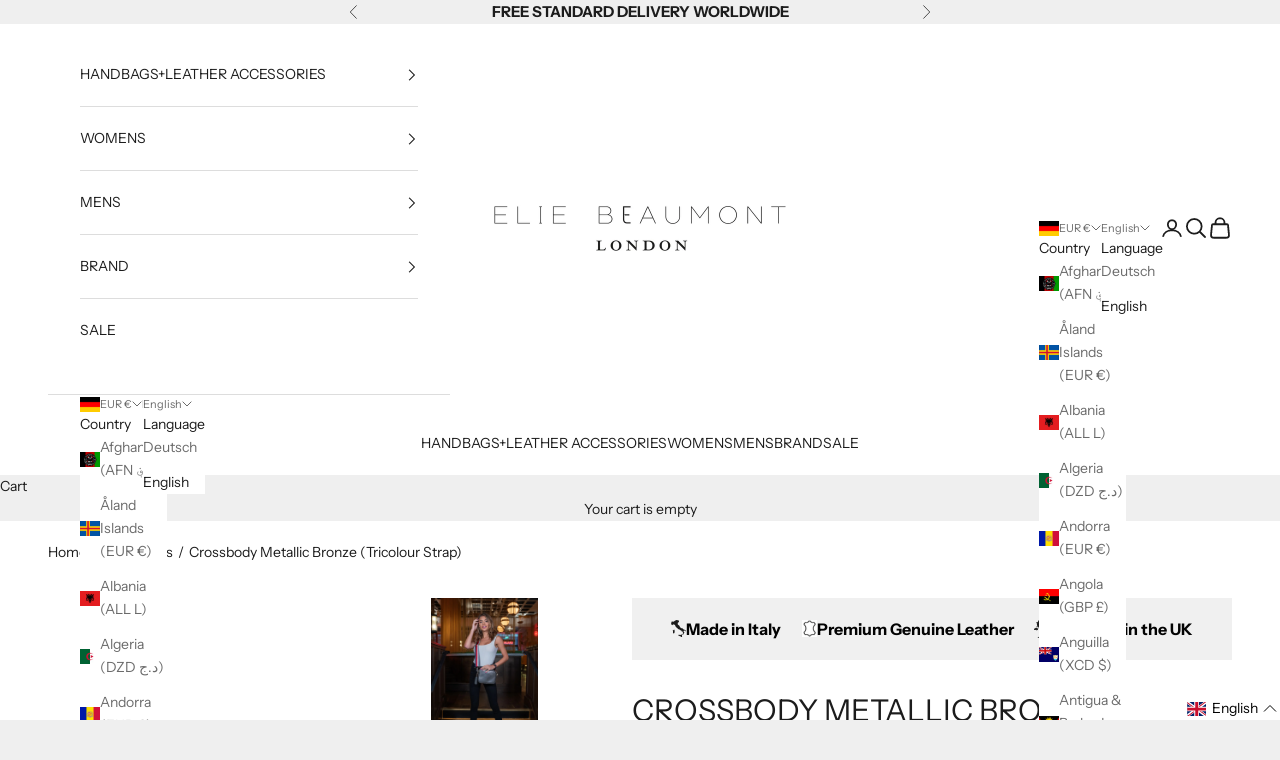

--- FILE ---
content_type: text/css
request_url: https://www.eliebeaumont.com/cdn/shop/t/77/assets/section-product-info-tabs.min.css?v=17365687440746018211749091493
body_size: 50
content:
.product-tabs {
  padding-top: 0;
  padding-bottom: 0;
  margin: 40px 0 20px;
  background-color: #ffffff;
}
@media only screen and (max-width: 999.98px) {
  .product-tabs {
    background-color: #F0F0F0;
  }
}
.product-tabs #backToTop {
  position: fixed;
  bottom: 30px;
  right: 30px;
  background-color: #1c1c1c;
  color: #fcfcfc;
  padding: 5px 13px;
  border-radius: 50%;
  font-size: 24px;
  display: none;
  cursor: pointer;
  z-index: 1000;
}
@media only screen and (max-width: 999.98px) {
  .product-tabs #backToTop {
    bottom: 60px;
    right: 15px;
  }
}
.product-tabs #backToTop.show {
  display: block;
}
.product-tabs .slot {
  gap: 20px;
  border-bottom: 0px;
}
.product-tabs .content-tabs [role=tab]:not([aria-selected=false]) {
  background: #F0F0F0;
  box-shadow: none;
}
.product-tabs .content-tabs::part(tab-list) {
  border-block-end: none;
}
.product-tabs .tab-heading {
  font-size: 18px;
  padding: 20px 50px;
  color: #030303;
  text-transform: none;
  letter-spacing: 0px;
}
@media only screen and (max-width: 999.98px) {
  .product-tabs .tab-heading {
    font-size: 20px;
  }
}
.product-tabs .tab-heading .review-icon-wrapper {
  display: flex;
}
.product-tabs .content-tabs::part(tab-list) {
  gap: 20px;
}
.product-tabs .content-tabs [role=tab] {
  display: flex;
  flex-direction: column;
  justify-content: center;
  align-items: center;
  border: 1px solid #EFEFEF;
  text-align: center;
  font-size: 18px;
  letter-spacing: 0px;
  color: #030303;
}
.product-tabs .content-tabs::part(tab-list) {
  margin-block-end: 0px;
}
.product-tabs .prose:not(.prose--tight) :where(:not(meta, span) + *) {
  margin-block-start: 0px;
}
.product-tabs .prose {
  background-color: #F0F0F0;
  padding: 50px;
}
@media only screen and (max-width: 999.98px) {
  .product-tabs .prose {
    padding: 20px;
  }
}
.product-tabs .prose.product-description-tab {
  display: flex;
  gap: 40px;
}
.product-tabs .prose.product-description-tab .product-description {
  flex: 2;
}
@media only screen and (max-width: 999.98px) {
  .product-tabs .prose.product-description-tab .product-description {
    margin-bottom: 15px;
  }
}
.product-tabs .prose.product-description-tab .product-details,
.product-tabs .prose.product-description-tab .product-what-fits-inside {
  flex: 1;
}
@media only screen and (max-width: 999.98px) {
  .product-tabs .prose.product-description-tab .product-details,
  .product-tabs .prose.product-description-tab .product-what-fits-inside {
    margin-bottom: 15px;
  }
}
.product-tabs .prose .heading {
  font-size: 24px;
  margin-bottom: 26px;
  text-transform: none;
  letter-spacing: 0;
}
@media only screen and (max-width: 999.98px) {
  .product-tabs .prose .heading {
    margin-bottom: 0;
  }
}
.product-tabs .prose .heading.h4 {
  font-size: 18px;
  margin-bottom: 8px;
}
.product-tabs .prose .heading.h4:not(:first-of-type) {
  padding-top: 13px;
  border-top: 2px solid #e1e1e1;
}
@media only screen and (max-width: 999.98px) {
  .product-tabs .product-details,
  .product-tabs .product-what-fits-inside {
    margin-bottom: 20px;
  }
}
.product-tabs .accordion {
  border-color: #515151;
}
.product-tabs .accordion .animated-plus {
  --animated-plus-size: 21px;
}
.product-tabs .accordion:first-child {
  border-top: none;
}
.product-tabs .accordion:last-child {
  border-bottom: none;
}
.product-tabs #shopify-product-review {
  background: white;
}


--- FILE ---
content_type: text/css
request_url: https://www.eliebeaumont.com/cdn/shop/t/77/assets/snippet-product-badges.min.css?v=33662988642433034811749091493
body_size: -523
content:
.badge-wrapper {
  display: flex;
  flex-wrap: wrap;
  z-index: 2;
  position: absolute;
  gap: 5px;
  flex-direction: column;
}
.badge-wrapper .product-badge {
  font-size: 14px;
  color: var(--accent-2-color);
  line-height: 18px;
  padding: 5px 15px;
  white-space: nowrap;
  text-transform: uppercase;
  font-weight: 500;
  background: #fff;
  overflow: hidden;
  width: -moz-max-content;
  width: max-content;
  color: #1C1C1C;
  background-color: #efefef;
  letter-spacing: 0px;
  z-index: 2;
}


--- FILE ---
content_type: text/css
request_url: https://www.eliebeaumont.com/cdn/shop/t/77/assets/snippet-product-card-qf.min.css?v=94992398778878521901749091493
body_size: -481
content:
.product-card .w-100 {
  width: 100%;
}
.product-card .align-left {
  justify-items: start;
}
.product-card .product-card__image--secondary {
  mix-blend-mode: normal;
}
.product-card .product-title {
  text-align: left;
  letter-spacing: 0px;
  color: #030303;
  font-size: 18px;
}
.product-card .product-title.product-title-simple {
  font-size: 16px;
}
.product-card .money {
  text-align: left;
  font-size: 16px;
  letter-spacing: 0px;
  color: #030303;
}
.product-card .product-card__quick-add-button {
  background-color: transparent;
  transform: translateY(0px);
}
.product-card .product-card__quick-add-button:hover svg {
  transform: rotate(0deg);
}
.product-card .product-card .product-card__quick-add-button {
  opacity: 1;
}
.product-card .product-card__quick-add-button {
  opacity: 1;
  inset-block-end: 20px;
}
.product-card .product-card__quick-add-button.disabled {
  pointer-events: none;
}
.product-card .product-card__quick-add-button.product-card__quick-add-button--simple {
  inset-block-end: 1px;
  inset-inline-end: -5px;
}
.product-card .add-product,
.product-card .added-product {
  display: none;
  position: absolute;
  background-color: transparent;
  cursor: pointer;
}
.product-card .add-product.already-in-cart,
.product-card .added-product.already-in-cart {
  right: 8px;
  bottom: 13px;
}
.product-card .add-product.to-add-to-cart,
.product-card .added-product.to-add-to-cart {
  right: 0px;
  bottom: 0px;
}
.product-card .add-product .product-card__quick-add-button,
.product-card .added-product .product-card__quick-add-button {
  transform: translateY(5px);
}
.product-card .add-product .product-card__quick-add-button:hover svg,
.product-card .added-product .product-card__quick-add-button:hover svg {
  transform: rotate(0deg);
}
.product-card .add-product.active,
.product-card .added-product.active {
  display: flex;
}
.product-card .add-product.active .product-card__quick-add-button,
.product-card .added-product.active .product-card__quick-add-button {
  opacity: 1;
  padding: 0;
}


--- FILE ---
content_type: text/css
request_url: https://www.eliebeaumont.com/cdn/shop/t/77/assets/snippets-eb-product-promo-upsell.min.css?v=159352261125514131651749091493
body_size: 348
content:
.eb-product-promo-upsell {
  padding: 10px 20px 5px;
  margin: 20px 10px;
  margin-right: 5px;
  min-width: 585px;
  width: 100%;
}
@media only screen and (max-width: 999.98px) {
  .eb-product-promo-upsell {
    min-width: 90vw;
  }
}
@media only screen and (max-width: 575.98px) {
  .eb-product-promo-upsell {
    min-width: 85vw;
  }
}
@media only screen and (max-width: 319.98px) {
  .eb-product-promo-upsell {
    min-width: 80vw;
  }
}
.eb-product-promo-upsell .accordion {
  border-block-width: 0px;
}
.eb-product-promo-upsell .accordion .accordion__toggle {
  padding-block: 0px;
}
.eb-product-promo-upsell .accordion .accordion__toggle .animated-plus {
  top: -4px;
  left: -4px;
}
.eb-product-promo-upsell .accordion .accordion__toggle .animated-plus::before {
  width: 20px;
}
.eb-product-promo-upsell .accordion .accordion__toggle .animated-plus::after {
  height: 20px;
}
.eb-product-promo-upsell .accordion .accordion__content {
  padding-inline-end: 0;
}
.eb-product-promo-upsell .accordion .badge--custom {
  font-weight: 600;
  letter-spacing: 0px;
}
.eb-product-promo-upsell .accordion select {
  padding: 3px;
  font-size: 14px;
  background-color: #FFFFFF;
  border: 1px solid #F0F0F0;
  flex: 1;
  max-width: 100%;
  cursor: pointer;
}
.eb-product-promo-upsell .accordion .discounted-visual-price {
  display: flex;
  flex-wrap: wrap;
  gap: 7px;
}
.eb-product-promo-upsell .text-with-icon {
  width: 100%;
}
.eb-product-promo-upsell .text-with-icon .promo-title {
  font-size: 16px;
  width: 90%;
  text-align: center;
  letter-spacing: 0px;
  color: #030303;
  margin-bottom: 10px;
  line-height: 1.4;
  text-transform: none;
  margin-left: 35px;
  width: 100%;
}
@media only screen and (max-width: 999.98px) {
  .eb-product-promo-upsell .text-with-icon .promo-title {
    margin-left: 50px;
  }
}
.eb-product-promo-upsell .promo-description {
  text-align: center;
  letter-spacing: 0px;
  line-height: 1.4;
  color: #030303;
  margin-bottom: 10px;
  margin-left: 45px;
}
@media only screen and (max-width: 319.98px) {
  .eb-product-promo-upsell .promo-description {
    margin-left: 0px;
  }
}
.eb-product-promo-upsell .promo-circle {
  position: absolute;
  top: 3px;
  left: -50px;
  transform: translate(25%, -25%);
  width: 80px;
  height: 80px;
  border-radius: 50%;
  display: flex;
  align-items: center;
  justify-content: center;
}
@media only screen and (max-width: 999.98px) {
  .eb-product-promo-upsell .promo-circle {
    left: -32px;
  }
}
.eb-product-promo-upsell .promo-circle .promo-circle-text {
  color: white;
  font-size: 14px;
  text-align: center;
  letter-spacing: 0px;
  color: #ffffff;
  text-transform: uppercase;
  transform: rotate(-20deg);
  font-weight: 700;
  line-height: 1.4;
  padding: 5px;
}
.eb-product-promo-upsell .upsell-products .product-list--carousel {
  grid: auto/auto-flow 25%;
}
.eb-product-promo-upsell .upsell-products .product-list--carousel .product-title {
  font-size: 16px !important;
  text-align: left;
  letter-spacing: 0px;
  color: #000000;
  margin-bottom: 0px !important;
}
.eb-product-promo-upsell .upsell-products .product-list--carousel .product-price {
  font-size: 16px !important;
  text-align: left;
}
.eb-product-promo-upsell .upsell-products .product-list--carousel .rating-badge {
  display: none;
}
.eb-product-promo-upsell .swiper {
  display: flex;
  align-items: end;
  flex-direction: column;
  margin: 0;
}
@media only screen and (max-width: 999.98px) {
  .eb-product-promo-upsell .swiper {
    max-width: initial;
    width: 100%;
  }
}
.eb-product-promo-upsell .swiper .swiper-wrapper {
  position: relative;
}
@media only screen and (max-width: 999.98px) {
  .eb-product-promo-upsell .swiper .swiper-wrapper {
    padding-top: 0;
  }
}
.eb-product-promo-upsell .swiper .swiper-wrapper .swiper-slide {
  display: grid;
  height: auto;
  text-align: center;
}
.eb-product-promo-upsell .swiper .swiper-wrapper .swiper-slide .product-card {
  display: flex;
  flex-flow: column;
  width: inherit;
}
.eb-product-promo-upsell .swiper .swiper-wrapper .swiper-slide .product-card .product-card__info {
  display: flex;
  flex-flow: column nowrap;
  align-items: stretch;
  flex: 1;
}
.eb-product-promo-upsell .swiper .swiper-wrapper .swiper-slide .product-card .product-card__info .v-stack {
  height: 100%;
  display: flex;
  flex-flow: column nowrap;
  justify-content: stretch;
  align-items: flex-start;
}
.eb-product-promo-upsell .swiper .swiper-wrapper .swiper-slide .product-card .product-card__info .v-stack .v-stack {
  display: flex;
  flex-flow: column;
  justify-content: flex-start;
  height: 100%;
  align-items: flex-start;
}
.eb-product-promo-upsell .swiper .swiper-wrapper .swiper-slide .product-card .product-card__info .v-stack .v-stack .discounted-visual-price, .eb-product-promo-upsell .swiper .swiper-wrapper .swiper-slide .product-card .product-card__info .v-stack .v-stack .price-list {
  margin-top: auto;
}
.eb-product-promo-upsell .swiper .swiper-header {
  display: flex;
  flex-direction: row;
  justify-content: end;
  align-items: center;
  flex-wrap: wrap;
  padding-bottom: 20px;
  width: 100%;
}
@media only screen and (max-width: 999.98px) {
  .eb-product-promo-upsell .swiper .swiper-header {
    padding-bottom: 20px;
  }
}
.eb-product-promo-upsell .swiper .swiper-controls {
  display: flex;
  gap: 30px;
}
.eb-product-promo-upsell .swiper .swiper-controls .swiper-button-prev {
  position: static;
  color: black;
  margin: -13px;
  width: 36px;
  transform: rotate(180deg);
}
.eb-product-promo-upsell .swiper .swiper-controls .swiper-button-prev:after {
  content: none;
}
.eb-product-promo-upsell .swiper .swiper-controls .swiper-button-next {
  position: static;
  color: black;
  width: 30px;
  margin: 0;
}
.eb-product-promo-upsell .swiper .swiper-controls .swiper-button-next:after {
  content: none;
}
.eb-product-promo-upsell .swiper .product-title {
  text-align: left;
  letter-spacing: 0px;
  color: #000000;
  font-size: 16px;
  text-transform: capitalize;
}
.eb-product-promo-upsell .swiper .money {
  text-align: left;
  letter-spacing: 0px;
  color: #000000;
  font-size: 16px;
}


--- FILE ---
content_type: text/css
request_url: https://www.eliebeaumont.com/cdn/shop/t/77/assets/section-usp-banner.min.css?v=58717070495949295991749091493
body_size: -553
content:
.usp-banner {
  display: flex;
  align-items: center;
  justify-content: center;
  background-color: #F0F0F0;
  padding: 50px 45px;
}
@media only screen and (max-width: 999.98px) {
  .usp-banner {
    padding: 25px 10px;
  }
}
.usp-banner .container {
  margin-inline-start: 0px;
  margin-inline-end: 0px;
  flex: 1;
}
@media only screen and (max-width: 999.98px) {
  .usp-banner .container {
    display: flex;
    justify-content: center;
  }
}
.usp-banner .text-with-icons {
  gap: 20px;
}
.usp-banner .text-with-icons > * {
  flex-basis: 290px;
}
@media only screen and (max-width: 999.98px) {
  .usp-banner .text-with-icons > * {
    flex-basis: 0;
  }
}
@media only screen and (max-width: 999.98px) {
  .usp-banner .text-with-icons {
    flex-direction: column;
    flex-wrap: nowrap;
  }
}
@media only screen and (max-width: 999.98px) {
  .usp-banner .text-with-icons .usp-content {
    display: flex;
    justify-content: start;
  }
}
@media only screen and (max-width: 999.98px) {
  .usp-banner .text-with-icons .usp-content .usp-text-content {
    text-align: left;
  }
}
@media only screen and (max-width: 999.98px) {
  .usp-banner .text-with-icons .usp-content .usp-text-content .prose {
    font-size: 14px;
  }
}
.usp-banner .text-with-icons .usp-content .constrained-image {
  min-height: 65px;
}
@media only screen and (max-width: 999.98px) {
  .usp-banner .text-with-icons .usp-content .constrained-image {
    width: 60px;
  }
}
.usp-banner .usp-single {
  display: flex;
  flex-direction: column;
  align-items: center;
  justify-content: center;
}
.usp-banner .usp-single .usp-title {
  font-size: 18px;
}
.usp-banner .usp-single .usp-subtitle {
  font-size: 14px;
}
.usp-banner .h6 {
  font-size: 18px;
  letter-spacing: 0;
  text-transform: capitalize;
}


--- FILE ---
content_type: image/svg+xml
request_url: https://www.eliebeaumont.com/cdn/shop/files/usp-delivery.svg?v=1725285506&width=45
body_size: -745
content:
<svg viewBox="0 0 45.012 32.409" height="32.409" width="45.012" xmlns="http://www.w3.org/2000/svg">
  <path fill="#1c1c1c" transform="translate(-5 -6)" d="M40.11,29.406a4.5,4.5,0,1,0,4.5,4.5A4.514,4.514,0,0,0,40.11,29.406Zm0,1.8a2.7,2.7,0,1,1-2.7,2.7A2.688,2.688,0,0,1,40.11,31.207ZM16.7,29.406a4.5,4.5,0,1,0,4.5,4.5A4.514,4.514,0,0,0,16.7,29.406Zm0,1.8a2.7,2.7,0,1,1-2.7,2.7A2.688,2.688,0,0,1,16.7,31.207ZM7.7,6A2.716,2.716,0,0,0,5,8.7V28.506a2.716,2.716,0,0,0,2.7,2.7h3.6a.9.9,0,1,0,0-1.8H7.7a.878.878,0,0,1-.9-.9V8.7a.878.878,0,0,1,.9-.9H31.107a.878.878,0,0,1,.9.9V29.406H22.1a.9.9,0,0,0,0,1.8h12.6a.9.9,0,0,0,0-1.8h-.9V13.2h7.611l6.793,10.616v4.688a.878.878,0,0,1-.9.9h-1.8a.9.9,0,0,0,0,1.8h1.8a2.716,2.716,0,0,0,2.7-2.7V23.555a.91.91,0,0,0-.14-.486l-7.2-11.253a.9.9,0,0,0-.76-.414h-8.1V8.7a2.716,2.716,0,0,0-2.7-2.7Z" id="delivery-svgrepo-com"></path>
</svg>


--- FILE ---
content_type: image/svg+xml
request_url: https://www.eliebeaumont.com/cdn/shop/files/usp-italy.svg?v=1725284182&width=20
body_size: -126
content:
<svg viewBox="0 0 20.238 22.953" height="22.953" width="20.238" xmlns="http://www.w3.org/2000/svg">
  <path fill="#1c1c1c" transform="translate(-2.143 -2)" d="M17.577,21.393l-1.2.2-1.283.445-.845.148-1.106-.424-.211.341-.457-.167-.506.738.438.537.424-.034,1.861.985.261-.044.552.228.3.455.949.15.559-.741-.486-.76.235-1.038ZM6.729,15.345,6.2,14.96l-.719.731-1.171.472.44.724.07,2.933.3.37.428.177.4-.758.845.162.15-.929.14-1.215-.184-.317.2-.99Zm14.637.2-3.667-1.5.315-.8-.312-.324-1.493.145-1.764-1.251L13.479,9.73,11.325,8.121l-.225-.9.186-.38L11.134,6,13.08,4.49l0-.046-.414-1.077.45-.545-1.9-.261-.535-.53L9.154,2l-.237.431-.849-.2.01.721-.409-.174-.453.583-1.3.583L5.66,4.6,4.9,3.641l-.92.7L3.5,4.231l-1.181.329.457,1.3L2.143,6.6l.489.5-.322.365.286.7,1.062.365,0,.68.719-.329L5.2,7.886l.978.065,1.7,1.2.061.537.676,1.6,4.116,3.586,1.2-.085.494.658.84.661.477-.15.47.605-.128.363.789.486.523-.135,1.215,2.73-.629.392.15.341-.45.978.273.361.588-.1.106-.45.666-.794-.111-.578.588-.52.382.036-.007-1.162-1.051-.705.63-1.8.85.414.44-.019.622.813.547.208.184-.75Z" data-sanitized-data-name="italy-map-country-land-svgrepo-com (1)" data-name="italy-map-country-land-svgrepo-com (1)" id="italy-map-country-land-svgrepo-com_1_"></path>
</svg>


--- FILE ---
content_type: image/svg+xml
request_url: https://www.eliebeaumont.com/cdn/shop/files/usp-uk.svg?v=1725284182&width=20
body_size: 7848
content:
<svg viewBox="0 0 19.103 22.953" height="22.953" width="19.103" xmlns="http://www.w3.org/2000/svg">
  <g transform="translate(-186 -579)" data-sanitized-data-name="Group 30806" data-name="Group 30806" id="Group_30806">
    <g fill="#1c1c1c" transform="translate(185.118 579.001)" data-sanitized-data-name="Path 11718" data-name="Path 11718" id="Path_11718">
      <path stroke="none" d="M 6.953807830810547 22.31842041015625 C 7.14274787902832 22.13097763061523 7.318989276885986 21.93452835083008 7.49331521987915 21.74021530151367 C 8.186614990234375 20.96743583679199 8.785365104675293 20.30004501342773 10.05788516998291 20.30004501342773 C 10.11075496673584 20.30004501342773 10.16523551940918 20.30121612548828 10.21981525421143 20.30351448059082 L 10.43276500701904 19.34223556518555 C 10.14938545227051 19.22448539733887 9.921905517578125 19.12850570678711 9.730925559997559 19.04792594909668 C 9.358335494995117 18.89071464538574 9.112185478210449 18.78685569763184 8.861255645751953 18.69511604309082 C 8.517465591430664 18.57095527648926 8.297995567321777 18.40504455566406 8.257285118103027 18.23926544189453 C 8.211814880371094 18.05409622192383 8.349725723266602 17.76923561096191 8.635644912719727 17.45773506164551 C 8.846315383911133 17.22916603088379 9.341265678405762 16.69214630126953 9.157195091247559 16.11900520324707 C 9.000234603881836 15.63030815124512 8.471473693847656 15.46613788604736 8.199859619140625 15.40327548980713 C 8.271828651428223 15.2683801651001 8.358036041259766 15.08067417144775 8.369815826416016 14.87216567993164 C 8.416759490966797 14.87319564819336 8.452232360839844 14.87652969360352 8.475045204162598 14.87940502166748 C 8.766735076904297 14.91702556610107 9.131565093994141 14.96408557891846 9.481755256652832 14.96408557891846 C 10.12963485717773 14.96408557891846 10.57391548156738 14.79589557647705 10.83996486663818 14.44991588592529 C 11.09269523620605 14.12126541137695 11.14640522003174 13.67446517944336 10.99959564208984 13.12194538116455 C 10.97117519378662 13.01551532745361 10.94291496276855 12.8896656036377 10.91299533843994 12.75643539428711 C 10.71393489837646 11.8701057434082 10.34341526031494 10.22031497955322 8.630855560302734 10.22031497955322 C 8.511235237121582 10.22031497955322 8.38575553894043 10.22884559631348 8.257905006408691 10.24568557739258 C 7.996035099029541 10.28010559082031 7.768125057220459 10.29756546020508 7.580585479736328 10.29756546020508 C 7.260828495025635 10.29756546020508 7.13407039642334 10.24763584136963 7.094973087310791 10.22668361663818 C 7.094302654266357 10.16189670562744 7.125322341918945 9.902291297912598 7.557685375213623 9.275015830993652 L 7.89870548248291 8.780255317687988 L 7.350205421447754 8.534855842590332 C 7.230415344238281 8.481255531311035 7.097195148468018 8.454085350036621 6.954265117645264 8.454085350036621 C 6.677165508270264 8.454085350036621 6.404585361480713 8.555905342102051 6.164095401763916 8.645745277404785 C 6.09898853302002 8.670066833496094 6.016119480133057 8.701024055480957 5.943118572235107 8.72459602355957 C 5.941877841949463 8.634223937988281 5.949502944946289 8.495341300964355 5.981085300445557 8.288425445556641 C 6.017195224761963 8.035935401916504 5.879285335540771 7.816325664520264 5.757355213165283 7.67572546005249 C 5.723469734191895 7.636658191680908 5.642457485198975 7.543241500854492 5.515657424926758 7.48759126663208 C 5.686905384063721 7.300344467163086 5.815768718719482 7.041865825653076 5.828015327453613 6.675745487213135 L 5.830815315246582 6.591925621032715 L 5.806125164031982 6.511785507202148 C 5.699675559997559 6.166340351104736 5.385051250457764 6.0937180519104 5.107532978057861 6.07697057723999 C 5.423366069793701 5.504110336303711 5.475202560424805 4.988505363464355 5.267235279083252 4.510165214538574 C 5.127256393432617 4.188209056854248 4.886699676513672 3.931593656539917 4.615701675415039 3.700635433197021 C 4.626522541046143 3.70084810256958 4.637345314025879 3.700955629348755 4.648125171661377 3.700955390930176 C 5.351955413818359 3.700945377349854 5.910565376281738 3.249205350875854 6.308445453643799 2.358275413513184 L 6.309985160827637 2.354825496673584 L 6.311475276947021 2.351355314254761 C 6.375855445861816 2.20114541053772 6.439035415649414 2.036735534667969 6.504615306854248 1.848735451698303 C 6.904565334320068 0.6740454435348511 7.727455139160156 0.6024054288864136 9.037065505981445 0.5825054049491882 C 9.404766082763672 0.5769171118736267 9.784080505371094 0.5711453557014465 10.14781951904297 0.520987868309021 C 10.11279964447021 0.5841646790504456 10.06562995910645 0.6526528596878052 10.00734519958496 0.7129854559898376 C 9.911415100097656 0.8135354518890381 9.785415649414062 0.908165454864502 9.652015686035156 1.008355379104614 C 9.262334823608398 1.301025390625 8.728634834289551 1.701855421066284 8.506034851074219 2.588765382766724 L 8.349995613098145 3.210485458374023 L 8.990995407104492 3.210485458374023 C 9.33537483215332 3.210485458374023 9.665035247802734 3.212645530700684 9.984584808349609 3.214735507965088 C 10.28726482391357 3.216705322265625 10.58094501495361 3.218625545501709 10.8694953918457 3.218625545501709 C 11.31453514099121 3.218625545501709 11.67939567565918 3.213895320892334 12.01773548126221 3.203765392303467 C 12.05862522125244 3.202545404434204 12.09832572937012 3.20192551612854 12.13679504394531 3.20192551612854 C 12.43104362487793 3.20192551612854 12.57413387298584 3.238754749298096 12.63525199890137 3.262090682983398 C 12.62023258209229 3.334815263748169 12.56301212310791 3.506199598312378 12.34707546234131 3.823045492172241 C 12.17990493774414 4.069865226745605 12.05088520050049 4.327315330505371 11.92610549926758 4.576295375823975 C 11.78497505187988 4.857885360717773 11.6516752243042 5.123865604400635 11.48120498657227 5.338615417480469 C 11.16289520263672 5.736945629119873 10.75905513763428 6.340885639190674 10.93801498413086 6.969325542449951 C 11.0694055557251 7.43073558807373 11.47380542755127 7.776155471801758 12.1743049621582 8.025325775146484 C 12.37443923950195 8.096480369567871 12.56836795806885 8.251291275024414 12.60565662384033 8.323931694030762 C 12.99109649658203 9.682390213012695 13.88608741760254 10.67783355712891 14.7516450881958 11.64054584503174 C 15.65993499755859 12.65077590942383 16.51784515380859 13.60497570037842 16.74775505065918 14.91293525695801 C 16.75777435302734 14.96935558319092 16.76490592956543 15.02376556396484 16.77180480957031 15.07639503479004 C 16.80562591552734 15.33449554443359 16.88481521606445 15.93893527984619 17.6821460723877 15.9388952255249 C 17.74121475219727 15.93888568878174 17.80390548706055 15.93599510192871 17.87379455566406 15.93004512786865 C 18.02571487426758 15.91579532623291 18.2193660736084 15.8998851776123 18.4085750579834 15.8998851776123 C 19.16254615783691 15.8998851776123 19.36767578125 16.14544486999512 19.45425605773926 16.54164505004883 C 19.59018516540527 17.15833473205566 19.29012489318848 17.62973594665527 18.34731483459473 18.28184509277344 C 18.17428588867188 18.40008544921875 18.05523490905762 18.55662536621094 17.9501953125 18.69473457336426 C 17.91140556335449 18.74573516845703 17.87477493286133 18.79391479492188 17.83534622192383 18.84095573425293 L 17.6756649017334 19.03149604797363 L 17.73120498657227 19.27382469177246 C 17.87906265258789 19.91890144348145 18.44481086730957 19.9837646484375 18.74729347229004 19.99656105041504 C 18.61478805541992 20.11922264099121 18.36466789245605 20.20768547058105 18.23596572875977 20.24744606018066 C 16.58841514587402 20.75942611694336 14.73881530761719 21.01889610290527 12.73775482177734 21.01889610290527 C 12.57802486419678 21.01889610290527 12.41502571105957 21.01722526550293 12.25328540802002 21.01393508911133 C 12.21458530426025 21.01308631896973 12.17526531219482 21.01265525817871 12.13601493835449 21.01265525817871 C 11.00029563903809 21.01265525817871 10.02103519439697 21.37021636962891 9.074015617370605 21.71599578857422 C 8.390934944152832 21.96540451049805 7.745745182037354 22.20098495483398 7.062525272369385 22.30011558532715 C 7.02546501159668 22.30564498901367 6.989275932312012 22.31181526184082 6.953807830810547 22.31842041015625 Z"></path>
      <path fill="#1c1c1c" stroke="none" d="M 8.784377098083496 1.08758544921875 C 7.653441429138184 1.116542816162109 7.241689682006836 1.235237121582031 6.979154586791992 2.006336212158203 L 6.976705551147461 2.013444900512695 C 6.907264709472656 2.212486267089844 6.839994430541992 2.387454986572266 6.771045684814453 2.548324584960938 L 6.764995574951172 2.562154769897461 C 6.417545318603516 3.340171813964844 5.979333877563477 3.765071868896484 5.549470901489258 3.985845565795898 C 5.616012573242188 4.087240219116211 5.67548942565918 4.195167541503906 5.725765228271484 4.310806274414062 C 5.9232177734375 4.764957427978516 5.943994522094727 5.246320724487305 5.789018630981445 5.749919891357422 C 6.000019073486328 5.864406585693359 6.187961578369141 6.053062438964844 6.283945083618164 6.364505767822266 L 6.333345413208008 6.524814605712891 L 6.327735900878906 6.692464828491211 C 6.318603515625 6.965425491333008 6.260108947753906 7.196048736572266 6.171167373657227 7.39106273651123 C 6.298694610595703 7.547776222229004 6.42829704284668 7.761934280395508 6.472133636474609 8.018472671508789 C 6.623369216918945 7.980367660522461 6.782716751098633 7.953957557678223 6.954435348510742 7.954085350036621 C 7.168081283569336 7.954085350036621 7.369939804077148 7.995925903320312 7.554386138916016 8.078445434570312 L 8.651425361633301 8.569245338439941 L 7.969365119934082 9.558775901794434 C 7.910449028015137 9.64424991607666 7.860706329345703 9.720629692077637 7.818720817565918 9.788545608520508 C 7.931662559509277 9.780721664428711 8.056660652160645 9.767831802368164 8.192605018615723 9.749965667724609 C 8.341885566711426 9.730305671691895 8.48930549621582 9.720325469970703 8.630755424499512 9.720314979553223 C 10.74356555938721 9.720105171203613 11.20415496826172 11.7710657119751 11.40084552764893 12.64686584472656 C 11.4296350479126 12.77507495880127 11.45683574676514 12.89618587493896 11.482834815979 12.99354553222656 C 11.67159557342529 13.70399570465088 11.58865547180176 14.29653549194336 11.23631572723389 14.75471496582031 C 10.87434482574463 15.22541522979736 10.28402519226074 15.46408557891846 9.481745719909668 15.46408557891846 C 9.434799194335938 15.46408557891846 9.387834548950195 15.46334075927734 9.34102725982666 15.46196269989014 C 9.474264144897461 15.6068286895752 9.571864128112793 15.77503204345703 9.633234977722168 15.96611595153809 C 9.906435012817383 16.81671524047852 9.249805450439453 17.52914428710938 9.004005432128906 17.79583549499512 C 8.878796577453613 17.9322452545166 8.810707092285156 18.03806304931641 8.776759147644043 18.10514640808105 C 8.824515342712402 18.13618850708008 8.904646873474121 18.17918014526367 9.03293514251709 18.22551536560059 C 9.29532527923584 18.32144546508789 9.54593563079834 18.42718505859375 9.925294876098633 18.58725547790527 C 10.1155948638916 18.66754531860352 10.34224510192871 18.76318550109863 10.62461566925049 18.8805046081543 L 10.19872570037842 20.80307579040527 C 10.15111541748047 20.80106544494629 10.10373497009277 20.80004501342773 10.05787563323975 20.80004501342773 C 9.393906593322754 20.80004501342773 8.967144012451172 21.00288200378418 8.541777610778809 21.37717628479004 C 8.660978317260742 21.33452796936035 8.781164169311523 21.29064559936523 8.902555465698242 21.24632453918457 C 9.890395164489746 20.88563537597656 10.91187572479248 20.51267623901367 12.13601493835449 20.51265525817871 C 12.17890548706055 20.51265525817871 12.22188568115234 20.51312637329102 12.26342487335205 20.51404571533203 C 12.42207527160645 20.51726531982422 12.58163547515869 20.51889610290527 12.73767566680908 20.51889610290527 C 14.44980239868164 20.51889610290527 16.04554748535156 20.32487106323242 17.49224853515625 19.94119453430176 C 17.37639808654785 19.78737449645996 17.29347991943359 19.60208511352539 17.24384498596191 19.38553619384766 L 17.13275527954102 18.9008846282959 L 17.45212554931641 18.51980590820312 C 17.48394584655762 18.48182487487793 17.51710510253906 18.43822479248047 17.55221557617188 18.39206504821777 C 17.67320442199707 18.23297309875488 17.82360458374023 18.03520393371582 18.06344604492188 17.87023735046387 C 19.00235939025879 17.2207145690918 19.02620315551758 16.92249488830566 18.96577453613281 16.64838600158691 C 18.93383598327637 16.50222587585449 18.89531517028809 16.48086547851562 18.87886428833008 16.47174453735352 C 18.83989524841309 16.45014572143555 18.71605491638184 16.3998851776123 18.40858459472656 16.3998851776123 C 18.24015426635742 16.3998851776123 18.06160545349121 16.41462516784668 17.92487525939941 16.42746543884277 L 17.91616439819336 16.42824554443359 C 17.83193588256836 16.43541526794434 17.75538635253906 16.43889617919922 17.68212509155273 16.43889617919922 C 17.11823463439941 16.43889617919922 16.41655540466309 16.21378517150879 16.27604484558105 15.14135551452637 C 16.26959609985352 15.09211540222168 16.26349639892578 15.04561519622803 16.25530624389648 14.99949550628662 C 16.05020523071289 13.83269500732422 15.23883533477783 12.93026542663574 14.37983512878418 11.97484588623047 C 13.50117778778076 10.99756717681885 12.59346389770508 9.987951278686523 12.16034412384033 8.581111907958984 C 12.11880970001221 8.550760269165039 12.05778884887695 8.514557838439941 12.00674533843994 8.496405601501465 C 11.68922519683838 8.383465766906738 10.72296524047852 8.039765357971191 10.45713520050049 7.106265068054199 C 10.18690490722656 6.157344818115234 10.86785507202148 5.305225372314453 11.08959484100342 5.027746200561523 C 11.22786521911621 4.853555679321289 11.34990501403809 4.610055923461914 11.47909545898438 4.352266311645508 C 11.57951259613037 4.15190315246582 11.69063282012939 3.930187225341797 11.82611083984375 3.708990097045898 C 11.54038429260254 3.715538024902344 11.2308931350708 3.718626022338867 10.8694953918457 3.718626022338867 C 10.57989501953125 3.718626022338867 10.2851448059082 3.716705322265625 9.981355667114258 3.714725494384766 C 9.662845611572266 3.712635040283203 9.334255218505859 3.710485458374023 8.990995407104492 3.710485458374023 L 7.70899486541748 3.710485458374023 L 8.021075248718262 2.467056274414062 C 8.181857109069824 1.826457977294922 8.480012893676758 1.397243499755859 8.784377098083496 1.08758544921875 M 10.33123111724854 -0.0005283355712890625 C 10.96783924102783 -0.0005283355712890625 10.70903873443604 0.7062816619873047 10.36694526672363 1.060384750366211 C 9.936884880065918 1.511236190795898 9.241765022277832 1.711324691772461 8.990995407104492 2.710485458374023 C 10.09539604187012 2.710485458374023 11.04907512664795 2.732564926147461 12.0027551651001 2.703985214233398 C 13.22799205780029 2.667631149291992 13.43587589263916 3.113265991210938 12.76024532318115 4.104625701904297 C 12.42762565612793 4.595754623413086 12.23792552947998 5.189535140991211 11.87282562255859 5.64947509765625 C 11.16471481323242 6.535594940185547 11.18030548095703 7.14106559753418 12.34187507629395 7.554235458374023 C 12.63421535491943 7.658185005187988 13.01100540161133 7.918035507202148 13.08506488800049 8.181795120239258 C 13.82826519012451 10.81546497344971 16.75556564331055 12.06927585601807 17.24020576477051 14.82637596130371 C 17.31686401367188 15.25774574279785 17.2363109588623 15.48251533508301 17.83137512207031 15.43184566497803 C 18.68891525268555 15.35129737854004 19.70365524291992 15.340895652771 19.94272613525391 16.43489456176758 C 20.17270469665527 17.47823524475098 19.4282054901123 18.14217567443848 18.63174438476562 18.69306564331055 C 18.47582626342773 18.79960632324219 18.37318420410156 18.97761535644531 18.21856498718262 19.1621150970459 C 18.36538505554199 19.80266571044922 19.32816505432129 19.19719505310059 19.33466529846191 19.83125495910645 C 19.3398551940918 20.3587646484375 18.77466583251953 20.60432624816895 18.38357543945312 20.72516632080078 C 16.3891658782959 21.34492492675781 14.28822040557861 21.55540466308594 12.24312496185303 21.51383590698242 C 10.35921669006348 21.47226142883301 8.880556106567383 22.54157447814941 7.134305953979492 22.79493522644043 C 6.637975692749023 22.86899566650391 6.183225631713867 23.11326599121094 5.375064849853516 22.7884349822998 C 7.246044158935547 22.10891532897949 7.53448486328125 19.68962860107422 10.24091529846191 19.80396461486816 C 9.402874946594238 19.45575523376465 9.052064895629883 19.29724502563477 8.689565658569336 19.16471481323242 C 7.599454879760742 18.77103614807129 7.453935623168945 18.00574493408203 8.267294883728027 17.11962509155273 C 8.725945472717285 16.62199592590332 9.042975425720215 16.0879955291748 8.003535270690918 15.87230491638184 C 7.019975662231445 15.66961479187012 8.133464813232422 15.09143543243408 7.809945106506348 14.64837551116943 C 7.635835647583008 14.40930557250977 8.207521438598633 14.34174346923828 8.537545204162598 14.38332557678223 C 9.514613151550293 14.50935459136963 10.89576530456543 14.67826652526855 10.51636505126953 13.25033569335938 C 10.2721061706543 12.3356351852417 10.12917041778564 10.50363731384277 8.323164939880371 10.74140548706055 C 6.613298416137695 10.9661865234375 6.076684951782227 10.54261684417725 7.146005630493164 8.991255760192871 C 6.778923034667969 8.827009201049805 6.174306869506836 9.260107040405273 5.792953491210938 9.26010799407959 C 5.519645690917969 9.26010799407959 5.360963821411133 9.0374755859375 5.486804962158203 8.212985038757324 C 5.498504638671875 8.131125450134277 5.337409973144531 7.934967041015625 5.304904937744141 7.944025039672852 C 4.911214828491211 8.068763732910156 4.490243911743164 9.034137725830078 4.152435302734375 8.154515266418457 C 3.819814682006836 7.289185523986816 5.293214797973633 7.707555770874023 5.32829475402832 6.659025192260742 C 5.259426116943359 6.435554504394531 4.003015518188477 6.795454978942871 4.449975967407227 6.178295135498047 C 5.476415634155273 4.762065887451172 4.504545211791992 4.251445770263672 3.62492561340332 3.561515808105469 C 3.466405868530273 3.438085556030273 3.626224517822266 3.222404479980469 3.644414901733398 3.022315979003906 C 3.644414901733398 3.018415451049805 3.641815185546875 3.01191520690918 3.641815185546875 3.008014678955078 C 3.645706176757812 2.946954727172852 3.639215469360352 2.884586334228516 3.601535797119141 2.828716278076172 C 3.559955596923828 2.800134658813477 3.524875640869141 2.785844802856445 3.48199462890625 2.757255554199219 L 3.485895156860352 2.757255554199219 C 3.489795684814453 2.750755310058594 3.496295928955078 2.742965698242188 3.500194549560547 2.733865737915039 C 3.510585784912109 2.729974746704102 3.522275924682617 2.727375030517578 3.532674789428711 2.723474502563477 C 3.578145980834961 2.755954742431641 3.579444885253906 2.791034698486328 3.604135513305664 2.828716278076172 C 4.756607055664062 3.552425384521484 5.401054382324219 3.163938522338867 5.851905822753906 2.154384613037109 C 5.914276123046875 2.008865356445312 5.974044799804688 1.851644515991211 6.032514572143555 1.684045791625977 C 6.73542594909668 -0.3805351257324219 8.693465232849121 0.2470245361328125 10.15516567230225 0.01445579528808594 C 10.22028732299805 0.004261016845703125 10.27874183654785 -0.0005283355712890625 10.33123111724854 -0.0005283355712890625 Z"></path>
    </g>
    <g fill="#121111" transform="translate(184.52 581.553)" data-sanitized-data-name="Path 11719" data-name="Path 11719" id="Path_11719">
      <path stroke="none" d="M 5.345766544342041 9.958657264709473 C 4.330376148223877 9.958646774291992 3.276186227798462 9.786686897277832 2.256696224212646 9.620396614074707 L 2.095436334609985 9.594117164611816 C 2.080118179321289 9.590822219848633 1.976648330688477 9.540183067321777 1.980685949325562 9.417548179626465 C 2.012319564819336 9.300278663635254 2.32052206993103 8.893789291381836 3.057406425476074 8.408176422119141 C 3.682266235351562 7.996376991271973 4.336006164550781 7.719707012176514 4.684146404266357 7.719707012176514 C 4.693886280059814 7.719707012176514 4.703436374664307 7.719956874847412 4.712736129760742 7.72050666809082 C 5.297946453094482 7.752727031707764 5.475966453552246 8.072176933288574 5.765096187591553 8.681487083435059 C 5.855747222900391 8.872531890869141 5.948727607727051 9.068475723266602 6.066645622253418 9.250840187072754 C 5.993156909942627 9.733730316162109 5.712915897369385 9.956761360168457 5.461136341094971 9.957937240600586 C 5.420066356658936 9.958426475524902 5.3829665184021 9.958657264709473 5.345766544342041 9.958657264709473 Z"></path>
      <path fill="#1c1c1c" stroke="none" d="M 5.345776557922363 9.458657264709473 L 5.345771312713623 9.458657264709473 C 5.380677700042725 9.458657264709473 5.415486812591553 9.458449363708496 5.450382232666016 9.458014488220215 C 5.466495990753174 9.447535514831543 5.50184965133667 9.409343719482422 5.532291412353516 9.331093788146973 C 5.449367523193359 9.182442665100098 5.379088401794434 9.034337997436523 5.313366413116455 8.89583683013916 C 5.023946285247803 8.285886764526367 4.953446388244629 8.234517097473145 4.684146404266357 8.219706535339355 C 4.535286426544189 8.219706535339355 4.069876194000244 8.362936973571777 3.454706430435181 8.74726676940918 C 3.192851543426514 8.91086483001709 2.982842922210693 9.069079399108887 2.823070049285889 9.205508232116699 C 3.668843507766724 9.339995384216309 4.528100490570068 9.458648681640625 5.345776557922363 9.458657264709473 M 5.345762252807617 10.45865440368652 C 4.23587703704834 10.45864295959473 3.118190288543701 10.26707649230957 2.015146255493164 10.08762645721436 C 1.752686381340027 10.04474639892578 1.453856348991394 9.769296646118164 1.482436299324036 9.373017311096191 C 1.53960645198822 8.645406723022461 3.757492542266846 7.162901878356934 4.742366313934326 7.221386909484863 C 6.016966342926025 7.291546821594238 6.078036308288574 8.48039722442627 6.582156181335449 9.113157272338867 C 6.539286136627197 9.970686912536621 6.020866394042969 10.45532703399658 5.463466167449951 10.45792675018311 C 5.424208641052246 10.45841503143311 5.385040283203125 10.45865440368652 5.345762252807617 10.45865440368652 Z"></path>
    </g>
  </g>
</svg>


--- FILE ---
content_type: text/javascript; charset=utf-8
request_url: https://www.eliebeaumont.com/en-de/products/crossbody-metallic-bronze.js
body_size: 1499
content:
{"id":4599651467326,"title":"Crossbody Metallic Bronze (Tricolour Strap)","handle":"crossbody-metallic-bronze","description":"\u003cdiv class=\"eight columns alpha\" style=\"text-align: start;\"\u003e\n\u003cstrong\u003eCROSSBODY BRONZE\u003c\/strong\u003e\u003cbr style=\"line-height: 34px;\"\u003e\n\u003cp data-mce-fragment=\"1\"\u003eOne bag….a multitude of possibilities.\u003c\/p\u003e\n\u003cp data-mce-fragment=\"1\"\u003eFrom Shopping around town, through to a night out, our bags are fully customisable with our patterned straps to suit your look.\u003c\/p\u003e\n\u003cp data-mce-fragment=\"1\"\u003eHand-finished and made from premium grained genuine leather by artisans in Italy, our bags feature subtle gold fittings and our own matching leather tassel.\u003c\/p\u003e\n\u003cp data-mce-fragment=\"1\"\u003eEach of our bags has a double layer reinforced base and includes both a\u003cspan\u003e \u003c\/span\u003ematching slim leather strap and the patterned strap of your choice. Fully adjustable, they\u003cspan\u003e \u003c\/span\u003eare worn crossbody or over the shoulder as your mood takes you.\u003c\/p\u003e\n\u003cp data-mce-fragment=\"1\"\u003eThe perfect size for your phone, cards, keys, make-up and other essentials, they come fully lined with an internal zipped change pocket and additional Mobile phone pocket.\u003c\/p\u003e\n\u003cp\u003e\u003cbr\u003e\u003c\/p\u003e\n\u003c\/div\u003e\n\u003cdiv class=\"eight columns omega\"\u003e\n\u003c!-- DIV ALIGN FLOAT TABLE--\u003e\n\u003ctable style=\"width: 100%; margin: 0; border: none;\" cellpadding=\"0\" cellspacing=\"0\"\u003e\n\u003ctbody\u003e\n\u003ctr style=\"border-bottom: none; border-top: none;\"\u003e\n\u003ctd style=\"border: none;\"\u003e\n\u003cul class=\"tabs\"\u003e\n\u003cli\u003e\u003cstrong\u003e\u003ca class=\"active\" href=\"#tab1\"\u003eABOUT ME\u003c\/a\u003e\u003c\/strong\u003e\u003c\/li\u003e\n\u003c\/ul\u003e\n\u003cul class=\"tabs-content\"\u003e\n\u003cli class=\"active\" id=\"tab1\"\u003e\n\u003cul style=\"list-style-type: none; padding: -10px;\"\u003e\n\u003cli style=\"padding: 8px 0px; margin-left: -2em; border-bottom: 1px solid #ddd;\"\u003e\n\u003cdiv style=\"text-align: left;\"\u003e\n\u003cstrong\u003eMATERIAL:\u003c\/strong\u003e\u003cspan style=\"float: right;\"\u003eGENUINE LEATHER\u003c\/span\u003e\n\u003c\/div\u003e\n\u003c\/li\u003e\n\u003cli style=\"padding: 8px 0px; margin-left: -2em; border-bottom: 1px solid #ddd;\"\u003e\n\u003cdiv style=\"text-align: left;\"\u003e\n\u003cstrong\u003eMADE IN:\u003c\/strong\u003e\u003cspan style=\"float: right;\"\u003eITALY\u003c\/span\u003e\u003cbr\u003e\n\u003c\/div\u003e\n\u003c\/li\u003e\n\u003cli style=\"padding: 8px 0px; margin-left: -2em; border-bottom: 1px solid #ddd;\"\u003e\n\u003cdiv style=\"text-align: left;\"\u003e\n\u003cstrong\u003eMETAL FITTINGS:\u003c\/strong\u003e\u003cspan style=\"float: right;\"\u003eGOLD\u003c\/span\u003e\n\u003c\/div\u003e\n\u003c\/li\u003e\n\u003cli style=\"padding: 8px 0px; margin-left: -2em; border-bottom: 1px solid #ddd;\"\u003e\n\u003cdiv style=\"text-align: left;\"\u003e\n\u003cstrong\u003eINTERNAL POCKET:\u003c\/strong\u003e\u003cspan style=\"float: right;\"\u003eZIPPER\u003c\/span\u003e\u003cbr\u003e\n\u003c\/div\u003e\n\u003c\/li\u003e\n\u003cli style=\"padding: 8px 0px; margin-left: -2em; border-bottom: 1px solid #ddd;\"\u003e\n\u003cdiv style=\"text-align: left;\"\u003e\n\u003cstrong\u003eMOBILE POCKET:\u003c\/strong\u003e\u003cspan style=\"float: right;\"\u003eYES\u003c\/span\u003e\n\u003c\/div\u003e\n\u003c\/li\u003e\n\u003cli style=\"padding: 8px 0px; margin-left: -2em; border-bottom: 1px solid #ddd;\"\u003e\n\u003cdiv style=\"text-align: left;\"\u003e\n\u003cstrong\u003eMATCHING LEATHER STRAP:\u003c\/strong\u003e\u003cspan style=\"float: right;\"\u003eYES\u003c\/span\u003e\u003cbr\u003e\n\u003c\/div\u003e\n\u003c\/li\u003e\n\u003cli style=\"padding: 8px 0px; margin-left: -2em; border-bottom: 1px solid #ddd;\"\u003e\n\u003cdiv style=\"text-align: left;\"\u003e\n\u003cstrong\u003eSIZE:\u003c\/strong\u003e\u003cspan style=\"float: right;\"\u003e20 x 15 x 7 cm\u003c\/span\u003e\n\u003c\/div\u003e\n\u003c\/li\u003e\n\u003cli style=\"padding: 8px 0px; margin-left: -2em; border-bottom: 1px solid #ddd;\"\u003e\n\u003cdiv style=\"text-align: left;\"\u003e\n\u003cstrong\u003eINTERCHANGEABLE STRAPS:\u003c\/strong\u003e\u003cspan style=\"float: right;\"\u003eYES\u003c\/span\u003e\n\u003c\/div\u003e\n\u003c\/li\u003e\n\u003c\/ul\u003e\n\u003c\/li\u003e\n\u003c\/ul\u003e\n\u003c\/td\u003e\n\u003c\/tr\u003e\n\u003ctr style=\"border-bottom: none; border-top: none;\"\u003e\n\u003ctd style=\"border: none;\"\u003e\u003c\/td\u003e\n\u003c\/tr\u003e\n\u003c\/tbody\u003e\n\u003c\/table\u003e\n\u003c\/div\u003e","published_at":"2022-09-28T16:02:48+01:00","created_at":"2020-06-19T18:55:38+01:00","vendor":"Elie Beaumont","type":"Handbags","tags":["bf15off","bfbundle","BUNDLE","Crossbody Bags","Crossbody-Classic Camera","giftnew","handbag","metallics","pewtbronzexbody"],"price":10495,"price_min":10495,"price_max":10495,"available":true,"price_varies":false,"compare_at_price":null,"compare_at_price_min":0,"compare_at_price_max":0,"compare_at_price_varies":false,"variants":[{"id":32347349319742,"title":"Default Title","option1":"Default Title","option2":null,"option3":null,"sku":"EBB5001.22","requires_shipping":true,"taxable":true,"featured_image":null,"available":true,"name":"Crossbody Metallic Bronze (Tricolour Strap)","public_title":null,"options":["Default Title"],"price":10495,"weight":700,"compare_at_price":null,"inventory_management":"shopify","barcode":"","requires_selling_plan":false,"selling_plan_allocations":[]}],"images":["\/\/cdn.shopify.com\/s\/files\/1\/0003\/2535\/3534\/products\/Elie_011.jpg?v=1592843428","\/\/cdn.shopify.com\/s\/files\/1\/0003\/2535\/3534\/products\/OJ202680.jpg?v=1592848519","\/\/cdn.shopify.com\/s\/files\/1\/0003\/2535\/3534\/products\/Elie_011_3ed7e109-5f56-4f91-9843-4edae7abe2a9.jpg?v=1609765879","\/\/cdn.shopify.com\/s\/files\/1\/0003\/2535\/3534\/products\/Elie_018_e8aeb870-f9cb-4f3a-b92e-81d8266b23fb.jpg?v=1609765879","\/\/cdn.shopify.com\/s\/files\/1\/0003\/2535\/3534\/products\/Elie_017_35f8d65d-b2ea-4526-903c-2702f7bdd918.jpg?v=1609765879","\/\/cdn.shopify.com\/s\/files\/1\/0003\/2535\/3534\/products\/Elie_123_f0a4eb65-d912-43a1-a197-240bf9a048bd.jpg?v=1592843413"],"featured_image":"\/\/cdn.shopify.com\/s\/files\/1\/0003\/2535\/3534\/products\/Elie_011.jpg?v=1592843428","options":[{"name":"Title","position":1,"values":["Default Title"]}],"url":"\/en-de\/products\/crossbody-metallic-bronze","media":[{"alt":null,"id":7555365371966,"position":1,"preview_image":{"aspect_ratio":1.001,"height":1890,"width":1891,"src":"https:\/\/cdn.shopify.com\/s\/files\/1\/0003\/2535\/3534\/products\/Elie_011.jpg?v=1592843428"},"aspect_ratio":1.001,"height":1890,"media_type":"image","src":"https:\/\/cdn.shopify.com\/s\/files\/1\/0003\/2535\/3534\/products\/Elie_011.jpg?v=1592843428","width":1891},{"alt":null,"id":7556191748158,"position":2,"preview_image":{"aspect_ratio":0.667,"height":1731,"width":1155,"src":"https:\/\/cdn.shopify.com\/s\/files\/1\/0003\/2535\/3534\/products\/OJ202680.jpg?v=1592848519"},"aspect_ratio":0.667,"height":1731,"media_type":"image","src":"https:\/\/cdn.shopify.com\/s\/files\/1\/0003\/2535\/3534\/products\/OJ202680.jpg?v=1592848519","width":1155},{"alt":null,"id":16180589068487,"position":3,"preview_image":{"aspect_ratio":1.0,"height":2000,"width":2000,"src":"https:\/\/cdn.shopify.com\/s\/files\/1\/0003\/2535\/3534\/products\/Elie_011_3ed7e109-5f56-4f91-9843-4edae7abe2a9.jpg?v=1609765879"},"aspect_ratio":1.0,"height":2000,"media_type":"image","src":"https:\/\/cdn.shopify.com\/s\/files\/1\/0003\/2535\/3534\/products\/Elie_011_3ed7e109-5f56-4f91-9843-4edae7abe2a9.jpg?v=1609765879","width":2000},{"alt":null,"id":16180589134023,"position":4,"preview_image":{"aspect_ratio":1.0,"height":2000,"width":2000,"src":"https:\/\/cdn.shopify.com\/s\/files\/1\/0003\/2535\/3534\/products\/Elie_018_e8aeb870-f9cb-4f3a-b92e-81d8266b23fb.jpg?v=1609765879"},"aspect_ratio":1.0,"height":2000,"media_type":"image","src":"https:\/\/cdn.shopify.com\/s\/files\/1\/0003\/2535\/3534\/products\/Elie_018_e8aeb870-f9cb-4f3a-b92e-81d8266b23fb.jpg?v=1609765879","width":2000},{"alt":null,"id":16180589101255,"position":5,"preview_image":{"aspect_ratio":1.0,"height":2000,"width":2000,"src":"https:\/\/cdn.shopify.com\/s\/files\/1\/0003\/2535\/3534\/products\/Elie_017_35f8d65d-b2ea-4526-903c-2702f7bdd918.jpg?v=1609765879"},"aspect_ratio":1.0,"height":2000,"media_type":"image","src":"https:\/\/cdn.shopify.com\/s\/files\/1\/0003\/2535\/3534\/products\/Elie_017_35f8d65d-b2ea-4526-903c-2702f7bdd918.jpg?v=1609765879","width":2000},{"alt":null,"id":7555362029630,"position":6,"preview_image":{"aspect_ratio":1.0,"height":2000,"width":2000,"src":"https:\/\/cdn.shopify.com\/s\/files\/1\/0003\/2535\/3534\/products\/Elie_123_f0a4eb65-d912-43a1-a197-240bf9a048bd.jpg?v=1592843413"},"aspect_ratio":1.0,"height":2000,"media_type":"image","src":"https:\/\/cdn.shopify.com\/s\/files\/1\/0003\/2535\/3534\/products\/Elie_123_f0a4eb65-d912-43a1-a197-240bf9a048bd.jpg?v=1592843413","width":2000}],"requires_selling_plan":false,"selling_plan_groups":[]}

--- FILE ---
content_type: text/javascript; charset=utf-8
request_url: https://www.eliebeaumont.com/products/crossbody-metallic-bronze.js
body_size: 1831
content:
{"id":4599651467326,"title":"Crossbody Metallic Bronze (Tricolour Strap)","handle":"crossbody-metallic-bronze","description":"\u003cdiv class=\"eight columns alpha\" style=\"text-align: start;\"\u003e\n\u003cstrong\u003eCROSSBODY BRONZE\u003c\/strong\u003e\u003cbr style=\"line-height: 34px;\"\u003e\n\u003cp data-mce-fragment=\"1\"\u003eOne bag….a multitude of possibilities.\u003c\/p\u003e\n\u003cp data-mce-fragment=\"1\"\u003eFrom Shopping around town, through to a night out, our bags are fully customisable with our patterned straps to suit your look.\u003c\/p\u003e\n\u003cp data-mce-fragment=\"1\"\u003eHand-finished and made from premium grained genuine leather by artisans in Italy, our bags feature subtle gold fittings and our own matching leather tassel.\u003c\/p\u003e\n\u003cp data-mce-fragment=\"1\"\u003eEach of our bags has a double layer reinforced base and includes both a\u003cspan\u003e \u003c\/span\u003ematching slim leather strap and the patterned strap of your choice. Fully adjustable, they\u003cspan\u003e \u003c\/span\u003eare worn crossbody or over the shoulder as your mood takes you.\u003c\/p\u003e\n\u003cp data-mce-fragment=\"1\"\u003eThe perfect size for your phone, cards, keys, make-up and other essentials, they come fully lined with an internal zipped change pocket and additional Mobile phone pocket.\u003c\/p\u003e\n\u003cp\u003e\u003cbr\u003e\u003c\/p\u003e\n\u003c\/div\u003e\n\u003cdiv class=\"eight columns omega\"\u003e\n\u003c!-- DIV ALIGN FLOAT TABLE--\u003e\n\u003ctable style=\"width: 100%; margin: 0; border: none;\" cellpadding=\"0\" cellspacing=\"0\"\u003e\n\u003ctbody\u003e\n\u003ctr style=\"border-bottom: none; border-top: none;\"\u003e\n\u003ctd style=\"border: none;\"\u003e\n\u003cul class=\"tabs\"\u003e\n\u003cli\u003e\u003cstrong\u003e\u003ca class=\"active\" href=\"#tab1\"\u003eABOUT ME\u003c\/a\u003e\u003c\/strong\u003e\u003c\/li\u003e\n\u003c\/ul\u003e\n\u003cul class=\"tabs-content\"\u003e\n\u003cli class=\"active\" id=\"tab1\"\u003e\n\u003cul style=\"list-style-type: none; padding: -10px;\"\u003e\n\u003cli style=\"padding: 8px 0px; margin-left: -2em; border-bottom: 1px solid #ddd;\"\u003e\n\u003cdiv style=\"text-align: left;\"\u003e\n\u003cstrong\u003eMATERIAL:\u003c\/strong\u003e\u003cspan style=\"float: right;\"\u003eGENUINE LEATHER\u003c\/span\u003e\n\u003c\/div\u003e\n\u003c\/li\u003e\n\u003cli style=\"padding: 8px 0px; margin-left: -2em; border-bottom: 1px solid #ddd;\"\u003e\n\u003cdiv style=\"text-align: left;\"\u003e\n\u003cstrong\u003eMADE IN:\u003c\/strong\u003e\u003cspan style=\"float: right;\"\u003eITALY\u003c\/span\u003e\u003cbr\u003e\n\u003c\/div\u003e\n\u003c\/li\u003e\n\u003cli style=\"padding: 8px 0px; margin-left: -2em; border-bottom: 1px solid #ddd;\"\u003e\n\u003cdiv style=\"text-align: left;\"\u003e\n\u003cstrong\u003eMETAL FITTINGS:\u003c\/strong\u003e\u003cspan style=\"float: right;\"\u003eGOLD\u003c\/span\u003e\n\u003c\/div\u003e\n\u003c\/li\u003e\n\u003cli style=\"padding: 8px 0px; margin-left: -2em; border-bottom: 1px solid #ddd;\"\u003e\n\u003cdiv style=\"text-align: left;\"\u003e\n\u003cstrong\u003eINTERNAL POCKET:\u003c\/strong\u003e\u003cspan style=\"float: right;\"\u003eZIPPER\u003c\/span\u003e\u003cbr\u003e\n\u003c\/div\u003e\n\u003c\/li\u003e\n\u003cli style=\"padding: 8px 0px; margin-left: -2em; border-bottom: 1px solid #ddd;\"\u003e\n\u003cdiv style=\"text-align: left;\"\u003e\n\u003cstrong\u003eMOBILE POCKET:\u003c\/strong\u003e\u003cspan style=\"float: right;\"\u003eYES\u003c\/span\u003e\n\u003c\/div\u003e\n\u003c\/li\u003e\n\u003cli style=\"padding: 8px 0px; margin-left: -2em; border-bottom: 1px solid #ddd;\"\u003e\n\u003cdiv style=\"text-align: left;\"\u003e\n\u003cstrong\u003eMATCHING LEATHER STRAP:\u003c\/strong\u003e\u003cspan style=\"float: right;\"\u003eYES\u003c\/span\u003e\u003cbr\u003e\n\u003c\/div\u003e\n\u003c\/li\u003e\n\u003cli style=\"padding: 8px 0px; margin-left: -2em; border-bottom: 1px solid #ddd;\"\u003e\n\u003cdiv style=\"text-align: left;\"\u003e\n\u003cstrong\u003eSIZE:\u003c\/strong\u003e\u003cspan style=\"float: right;\"\u003e20 x 15 x 7 cm\u003c\/span\u003e\n\u003c\/div\u003e\n\u003c\/li\u003e\n\u003cli style=\"padding: 8px 0px; margin-left: -2em; border-bottom: 1px solid #ddd;\"\u003e\n\u003cdiv style=\"text-align: left;\"\u003e\n\u003cstrong\u003eINTERCHANGEABLE STRAPS:\u003c\/strong\u003e\u003cspan style=\"float: right;\"\u003eYES\u003c\/span\u003e\n\u003c\/div\u003e\n\u003c\/li\u003e\n\u003c\/ul\u003e\n\u003c\/li\u003e\n\u003c\/ul\u003e\n\u003c\/td\u003e\n\u003c\/tr\u003e\n\u003ctr style=\"border-bottom: none; border-top: none;\"\u003e\n\u003ctd style=\"border: none;\"\u003e\u003c\/td\u003e\n\u003c\/tr\u003e\n\u003c\/tbody\u003e\n\u003c\/table\u003e\n\u003c\/div\u003e","published_at":"2022-09-28T16:02:48+01:00","created_at":"2020-06-19T18:55:38+01:00","vendor":"Elie Beaumont","type":"Handbags","tags":["bf15off","bfbundle","BUNDLE","Crossbody Bags","Crossbody-Classic Camera","giftnew","handbag","metallics","pewtbronzexbody"],"price":8900,"price_min":8900,"price_max":8900,"available":true,"price_varies":false,"compare_at_price":null,"compare_at_price_min":0,"compare_at_price_max":0,"compare_at_price_varies":false,"variants":[{"id":32347349319742,"title":"Default Title","option1":"Default Title","option2":null,"option3":null,"sku":"EBB5001.22","requires_shipping":true,"taxable":true,"featured_image":null,"available":true,"name":"Crossbody Metallic Bronze (Tricolour Strap)","public_title":null,"options":["Default Title"],"price":8900,"weight":700,"compare_at_price":null,"inventory_management":"shopify","barcode":"","requires_selling_plan":false,"selling_plan_allocations":[]}],"images":["\/\/cdn.shopify.com\/s\/files\/1\/0003\/2535\/3534\/products\/Elie_011.jpg?v=1592843428","\/\/cdn.shopify.com\/s\/files\/1\/0003\/2535\/3534\/products\/OJ202680.jpg?v=1592848519","\/\/cdn.shopify.com\/s\/files\/1\/0003\/2535\/3534\/products\/Elie_011_3ed7e109-5f56-4f91-9843-4edae7abe2a9.jpg?v=1609765879","\/\/cdn.shopify.com\/s\/files\/1\/0003\/2535\/3534\/products\/Elie_018_e8aeb870-f9cb-4f3a-b92e-81d8266b23fb.jpg?v=1609765879","\/\/cdn.shopify.com\/s\/files\/1\/0003\/2535\/3534\/products\/Elie_017_35f8d65d-b2ea-4526-903c-2702f7bdd918.jpg?v=1609765879","\/\/cdn.shopify.com\/s\/files\/1\/0003\/2535\/3534\/products\/Elie_123_f0a4eb65-d912-43a1-a197-240bf9a048bd.jpg?v=1592843413"],"featured_image":"\/\/cdn.shopify.com\/s\/files\/1\/0003\/2535\/3534\/products\/Elie_011.jpg?v=1592843428","options":[{"name":"Title","position":1,"values":["Default Title"]}],"url":"\/products\/crossbody-metallic-bronze","media":[{"alt":null,"id":7555365371966,"position":1,"preview_image":{"aspect_ratio":1.001,"height":1890,"width":1891,"src":"https:\/\/cdn.shopify.com\/s\/files\/1\/0003\/2535\/3534\/products\/Elie_011.jpg?v=1592843428"},"aspect_ratio":1.001,"height":1890,"media_type":"image","src":"https:\/\/cdn.shopify.com\/s\/files\/1\/0003\/2535\/3534\/products\/Elie_011.jpg?v=1592843428","width":1891},{"alt":null,"id":7556191748158,"position":2,"preview_image":{"aspect_ratio":0.667,"height":1731,"width":1155,"src":"https:\/\/cdn.shopify.com\/s\/files\/1\/0003\/2535\/3534\/products\/OJ202680.jpg?v=1592848519"},"aspect_ratio":0.667,"height":1731,"media_type":"image","src":"https:\/\/cdn.shopify.com\/s\/files\/1\/0003\/2535\/3534\/products\/OJ202680.jpg?v=1592848519","width":1155},{"alt":null,"id":16180589068487,"position":3,"preview_image":{"aspect_ratio":1.0,"height":2000,"width":2000,"src":"https:\/\/cdn.shopify.com\/s\/files\/1\/0003\/2535\/3534\/products\/Elie_011_3ed7e109-5f56-4f91-9843-4edae7abe2a9.jpg?v=1609765879"},"aspect_ratio":1.0,"height":2000,"media_type":"image","src":"https:\/\/cdn.shopify.com\/s\/files\/1\/0003\/2535\/3534\/products\/Elie_011_3ed7e109-5f56-4f91-9843-4edae7abe2a9.jpg?v=1609765879","width":2000},{"alt":null,"id":16180589134023,"position":4,"preview_image":{"aspect_ratio":1.0,"height":2000,"width":2000,"src":"https:\/\/cdn.shopify.com\/s\/files\/1\/0003\/2535\/3534\/products\/Elie_018_e8aeb870-f9cb-4f3a-b92e-81d8266b23fb.jpg?v=1609765879"},"aspect_ratio":1.0,"height":2000,"media_type":"image","src":"https:\/\/cdn.shopify.com\/s\/files\/1\/0003\/2535\/3534\/products\/Elie_018_e8aeb870-f9cb-4f3a-b92e-81d8266b23fb.jpg?v=1609765879","width":2000},{"alt":null,"id":16180589101255,"position":5,"preview_image":{"aspect_ratio":1.0,"height":2000,"width":2000,"src":"https:\/\/cdn.shopify.com\/s\/files\/1\/0003\/2535\/3534\/products\/Elie_017_35f8d65d-b2ea-4526-903c-2702f7bdd918.jpg?v=1609765879"},"aspect_ratio":1.0,"height":2000,"media_type":"image","src":"https:\/\/cdn.shopify.com\/s\/files\/1\/0003\/2535\/3534\/products\/Elie_017_35f8d65d-b2ea-4526-903c-2702f7bdd918.jpg?v=1609765879","width":2000},{"alt":null,"id":7555362029630,"position":6,"preview_image":{"aspect_ratio":1.0,"height":2000,"width":2000,"src":"https:\/\/cdn.shopify.com\/s\/files\/1\/0003\/2535\/3534\/products\/Elie_123_f0a4eb65-d912-43a1-a197-240bf9a048bd.jpg?v=1592843413"},"aspect_ratio":1.0,"height":2000,"media_type":"image","src":"https:\/\/cdn.shopify.com\/s\/files\/1\/0003\/2535\/3534\/products\/Elie_123_f0a4eb65-d912-43a1-a197-240bf9a048bd.jpg?v=1592843413","width":2000}],"requires_selling_plan":false,"selling_plan_groups":[]}

--- FILE ---
content_type: image/svg+xml
request_url: https://www.eliebeaumont.com/cdn/shop/files/usp-hassle-free-returns.svg?v=1725285506&width=52
body_size: -291
content:
<svg viewBox="0 0 52.503 43.084" height="43.084" width="52.503" xmlns="http://www.w3.org/2000/svg">
  <g transform="translate(-2.07 -7.472)" id="refund-pound-svgrepo-com">
    <path stroke-width="2" stroke-linecap="round" stroke="#1c1c1c" fill="none" transform="translate(-0.69 -3.526)" d="M48.08,40.261a20.791,20.791,0,0,1-2.3,4.172A20.521,20.521,0,0,1,8.87,36.22" data-sanitized-data-name="Path 11727" data-name="Path 11727" id="Path_11727"></path>
    <path stroke-width="2" stroke-linecap="round" stroke="#1c1c1c" fill="none" transform="translate(-0.881 0)" d="M10.37,20.954A20.521,20.521,0,0,1,49.414,25.2" data-sanitized-data-name="Path 11728" data-name="Path 11728" id="Path_11728"></path>
    <path stroke-width="2" stroke-linecap="round" stroke="#1c1c1c" fill="none" transform="translate(-5.397 -1.365)" d="M45.9,21.961,54.044,26.9,58.6,19.22" data-sanitized-data-name="Path 11729" data-name="Path 11729" id="Path_11729"></path>
    <path stroke-width="2" stroke-linecap="round" stroke="#1c1c1c" fill="none" transform="translate(0 -3.439)" d="M16.14,40.479,8,35.53,3.44,43.22" data-sanitized-data-name="Path 11730" data-name="Path 11730" id="Path_11730"></path>
    <path stroke-width="2" stroke-linecap="round" stroke="#1c1c1c" fill="none" transform="translate(-2.697 -1.317)" d="M38.329,40.051H24.773a.1.1,0,0,1-.087-.175c.925-1,5.368-6.11,3.666-10.64-1.885-5.1-.663-13.189,8.484-9.427" data-sanitized-data-name="Path 11731" data-name="Path 11731" id="Path_11731"></path>
    <line stroke-width="2" stroke-linecap="round" stroke="#1c1c1c" fill="none" transform="translate(19.929 28.05)" x2="12.657" data-sanitized-data-name="Line 893" data-name="Line 893" id="Line_893"></line>
  </g>
</svg>


--- FILE ---
content_type: text/javascript; charset=utf-8
request_url: https://www.eliebeaumont.com/en-de/products/crossbody-metallic-bronze.js
body_size: 1443
content:
{"id":4599651467326,"title":"Crossbody Metallic Bronze (Tricolour Strap)","handle":"crossbody-metallic-bronze","description":"\u003cdiv class=\"eight columns alpha\" style=\"text-align: start;\"\u003e\n\u003cstrong\u003eCROSSBODY BRONZE\u003c\/strong\u003e\u003cbr style=\"line-height: 34px;\"\u003e\n\u003cp data-mce-fragment=\"1\"\u003eOne bag….a multitude of possibilities.\u003c\/p\u003e\n\u003cp data-mce-fragment=\"1\"\u003eFrom Shopping around town, through to a night out, our bags are fully customisable with our patterned straps to suit your look.\u003c\/p\u003e\n\u003cp data-mce-fragment=\"1\"\u003eHand-finished and made from premium grained genuine leather by artisans in Italy, our bags feature subtle gold fittings and our own matching leather tassel.\u003c\/p\u003e\n\u003cp data-mce-fragment=\"1\"\u003eEach of our bags has a double layer reinforced base and includes both a\u003cspan\u003e \u003c\/span\u003ematching slim leather strap and the patterned strap of your choice. Fully adjustable, they\u003cspan\u003e \u003c\/span\u003eare worn crossbody or over the shoulder as your mood takes you.\u003c\/p\u003e\n\u003cp data-mce-fragment=\"1\"\u003eThe perfect size for your phone, cards, keys, make-up and other essentials, they come fully lined with an internal zipped change pocket and additional Mobile phone pocket.\u003c\/p\u003e\n\u003cp\u003e\u003cbr\u003e\u003c\/p\u003e\n\u003c\/div\u003e\n\u003cdiv class=\"eight columns omega\"\u003e\n\u003c!-- DIV ALIGN FLOAT TABLE--\u003e\n\u003ctable style=\"width: 100%; margin: 0; border: none;\" cellpadding=\"0\" cellspacing=\"0\"\u003e\n\u003ctbody\u003e\n\u003ctr style=\"border-bottom: none; border-top: none;\"\u003e\n\u003ctd style=\"border: none;\"\u003e\n\u003cul class=\"tabs\"\u003e\n\u003cli\u003e\u003cstrong\u003e\u003ca class=\"active\" href=\"#tab1\"\u003eABOUT ME\u003c\/a\u003e\u003c\/strong\u003e\u003c\/li\u003e\n\u003c\/ul\u003e\n\u003cul class=\"tabs-content\"\u003e\n\u003cli class=\"active\" id=\"tab1\"\u003e\n\u003cul style=\"list-style-type: none; padding: -10px;\"\u003e\n\u003cli style=\"padding: 8px 0px; margin-left: -2em; border-bottom: 1px solid #ddd;\"\u003e\n\u003cdiv style=\"text-align: left;\"\u003e\n\u003cstrong\u003eMATERIAL:\u003c\/strong\u003e\u003cspan style=\"float: right;\"\u003eGENUINE LEATHER\u003c\/span\u003e\n\u003c\/div\u003e\n\u003c\/li\u003e\n\u003cli style=\"padding: 8px 0px; margin-left: -2em; border-bottom: 1px solid #ddd;\"\u003e\n\u003cdiv style=\"text-align: left;\"\u003e\n\u003cstrong\u003eMADE IN:\u003c\/strong\u003e\u003cspan style=\"float: right;\"\u003eITALY\u003c\/span\u003e\u003cbr\u003e\n\u003c\/div\u003e\n\u003c\/li\u003e\n\u003cli style=\"padding: 8px 0px; margin-left: -2em; border-bottom: 1px solid #ddd;\"\u003e\n\u003cdiv style=\"text-align: left;\"\u003e\n\u003cstrong\u003eMETAL FITTINGS:\u003c\/strong\u003e\u003cspan style=\"float: right;\"\u003eGOLD\u003c\/span\u003e\n\u003c\/div\u003e\n\u003c\/li\u003e\n\u003cli style=\"padding: 8px 0px; margin-left: -2em; border-bottom: 1px solid #ddd;\"\u003e\n\u003cdiv style=\"text-align: left;\"\u003e\n\u003cstrong\u003eINTERNAL POCKET:\u003c\/strong\u003e\u003cspan style=\"float: right;\"\u003eZIPPER\u003c\/span\u003e\u003cbr\u003e\n\u003c\/div\u003e\n\u003c\/li\u003e\n\u003cli style=\"padding: 8px 0px; margin-left: -2em; border-bottom: 1px solid #ddd;\"\u003e\n\u003cdiv style=\"text-align: left;\"\u003e\n\u003cstrong\u003eMOBILE POCKET:\u003c\/strong\u003e\u003cspan style=\"float: right;\"\u003eYES\u003c\/span\u003e\n\u003c\/div\u003e\n\u003c\/li\u003e\n\u003cli style=\"padding: 8px 0px; margin-left: -2em; border-bottom: 1px solid #ddd;\"\u003e\n\u003cdiv style=\"text-align: left;\"\u003e\n\u003cstrong\u003eMATCHING LEATHER STRAP:\u003c\/strong\u003e\u003cspan style=\"float: right;\"\u003eYES\u003c\/span\u003e\u003cbr\u003e\n\u003c\/div\u003e\n\u003c\/li\u003e\n\u003cli style=\"padding: 8px 0px; margin-left: -2em; border-bottom: 1px solid #ddd;\"\u003e\n\u003cdiv style=\"text-align: left;\"\u003e\n\u003cstrong\u003eSIZE:\u003c\/strong\u003e\u003cspan style=\"float: right;\"\u003e20 x 15 x 7 cm\u003c\/span\u003e\n\u003c\/div\u003e\n\u003c\/li\u003e\n\u003cli style=\"padding: 8px 0px; margin-left: -2em; border-bottom: 1px solid #ddd;\"\u003e\n\u003cdiv style=\"text-align: left;\"\u003e\n\u003cstrong\u003eINTERCHANGEABLE STRAPS:\u003c\/strong\u003e\u003cspan style=\"float: right;\"\u003eYES\u003c\/span\u003e\n\u003c\/div\u003e\n\u003c\/li\u003e\n\u003c\/ul\u003e\n\u003c\/li\u003e\n\u003c\/ul\u003e\n\u003c\/td\u003e\n\u003c\/tr\u003e\n\u003ctr style=\"border-bottom: none; border-top: none;\"\u003e\n\u003ctd style=\"border: none;\"\u003e\u003c\/td\u003e\n\u003c\/tr\u003e\n\u003c\/tbody\u003e\n\u003c\/table\u003e\n\u003c\/div\u003e","published_at":"2022-09-28T16:02:48+01:00","created_at":"2020-06-19T18:55:38+01:00","vendor":"Elie Beaumont","type":"Handbags","tags":["bf15off","bfbundle","BUNDLE","Crossbody Bags","Crossbody-Classic Camera","giftnew","handbag","metallics","pewtbronzexbody"],"price":10495,"price_min":10495,"price_max":10495,"available":true,"price_varies":false,"compare_at_price":null,"compare_at_price_min":0,"compare_at_price_max":0,"compare_at_price_varies":false,"variants":[{"id":32347349319742,"title":"Default Title","option1":"Default Title","option2":null,"option3":null,"sku":"EBB5001.22","requires_shipping":true,"taxable":true,"featured_image":null,"available":true,"name":"Crossbody Metallic Bronze (Tricolour Strap)","public_title":null,"options":["Default Title"],"price":10495,"weight":700,"compare_at_price":null,"inventory_management":"shopify","barcode":"","requires_selling_plan":false,"selling_plan_allocations":[]}],"images":["\/\/cdn.shopify.com\/s\/files\/1\/0003\/2535\/3534\/products\/Elie_011.jpg?v=1592843428","\/\/cdn.shopify.com\/s\/files\/1\/0003\/2535\/3534\/products\/OJ202680.jpg?v=1592848519","\/\/cdn.shopify.com\/s\/files\/1\/0003\/2535\/3534\/products\/Elie_011_3ed7e109-5f56-4f91-9843-4edae7abe2a9.jpg?v=1609765879","\/\/cdn.shopify.com\/s\/files\/1\/0003\/2535\/3534\/products\/Elie_018_e8aeb870-f9cb-4f3a-b92e-81d8266b23fb.jpg?v=1609765879","\/\/cdn.shopify.com\/s\/files\/1\/0003\/2535\/3534\/products\/Elie_017_35f8d65d-b2ea-4526-903c-2702f7bdd918.jpg?v=1609765879","\/\/cdn.shopify.com\/s\/files\/1\/0003\/2535\/3534\/products\/Elie_123_f0a4eb65-d912-43a1-a197-240bf9a048bd.jpg?v=1592843413"],"featured_image":"\/\/cdn.shopify.com\/s\/files\/1\/0003\/2535\/3534\/products\/Elie_011.jpg?v=1592843428","options":[{"name":"Title","position":1,"values":["Default Title"]}],"url":"\/en-de\/products\/crossbody-metallic-bronze","media":[{"alt":null,"id":7555365371966,"position":1,"preview_image":{"aspect_ratio":1.001,"height":1890,"width":1891,"src":"https:\/\/cdn.shopify.com\/s\/files\/1\/0003\/2535\/3534\/products\/Elie_011.jpg?v=1592843428"},"aspect_ratio":1.001,"height":1890,"media_type":"image","src":"https:\/\/cdn.shopify.com\/s\/files\/1\/0003\/2535\/3534\/products\/Elie_011.jpg?v=1592843428","width":1891},{"alt":null,"id":7556191748158,"position":2,"preview_image":{"aspect_ratio":0.667,"height":1731,"width":1155,"src":"https:\/\/cdn.shopify.com\/s\/files\/1\/0003\/2535\/3534\/products\/OJ202680.jpg?v=1592848519"},"aspect_ratio":0.667,"height":1731,"media_type":"image","src":"https:\/\/cdn.shopify.com\/s\/files\/1\/0003\/2535\/3534\/products\/OJ202680.jpg?v=1592848519","width":1155},{"alt":null,"id":16180589068487,"position":3,"preview_image":{"aspect_ratio":1.0,"height":2000,"width":2000,"src":"https:\/\/cdn.shopify.com\/s\/files\/1\/0003\/2535\/3534\/products\/Elie_011_3ed7e109-5f56-4f91-9843-4edae7abe2a9.jpg?v=1609765879"},"aspect_ratio":1.0,"height":2000,"media_type":"image","src":"https:\/\/cdn.shopify.com\/s\/files\/1\/0003\/2535\/3534\/products\/Elie_011_3ed7e109-5f56-4f91-9843-4edae7abe2a9.jpg?v=1609765879","width":2000},{"alt":null,"id":16180589134023,"position":4,"preview_image":{"aspect_ratio":1.0,"height":2000,"width":2000,"src":"https:\/\/cdn.shopify.com\/s\/files\/1\/0003\/2535\/3534\/products\/Elie_018_e8aeb870-f9cb-4f3a-b92e-81d8266b23fb.jpg?v=1609765879"},"aspect_ratio":1.0,"height":2000,"media_type":"image","src":"https:\/\/cdn.shopify.com\/s\/files\/1\/0003\/2535\/3534\/products\/Elie_018_e8aeb870-f9cb-4f3a-b92e-81d8266b23fb.jpg?v=1609765879","width":2000},{"alt":null,"id":16180589101255,"position":5,"preview_image":{"aspect_ratio":1.0,"height":2000,"width":2000,"src":"https:\/\/cdn.shopify.com\/s\/files\/1\/0003\/2535\/3534\/products\/Elie_017_35f8d65d-b2ea-4526-903c-2702f7bdd918.jpg?v=1609765879"},"aspect_ratio":1.0,"height":2000,"media_type":"image","src":"https:\/\/cdn.shopify.com\/s\/files\/1\/0003\/2535\/3534\/products\/Elie_017_35f8d65d-b2ea-4526-903c-2702f7bdd918.jpg?v=1609765879","width":2000},{"alt":null,"id":7555362029630,"position":6,"preview_image":{"aspect_ratio":1.0,"height":2000,"width":2000,"src":"https:\/\/cdn.shopify.com\/s\/files\/1\/0003\/2535\/3534\/products\/Elie_123_f0a4eb65-d912-43a1-a197-240bf9a048bd.jpg?v=1592843413"},"aspect_ratio":1.0,"height":2000,"media_type":"image","src":"https:\/\/cdn.shopify.com\/s\/files\/1\/0003\/2535\/3534\/products\/Elie_123_f0a4eb65-d912-43a1-a197-240bf9a048bd.jpg?v=1592843413","width":2000}],"requires_selling_plan":false,"selling_plan_groups":[]}